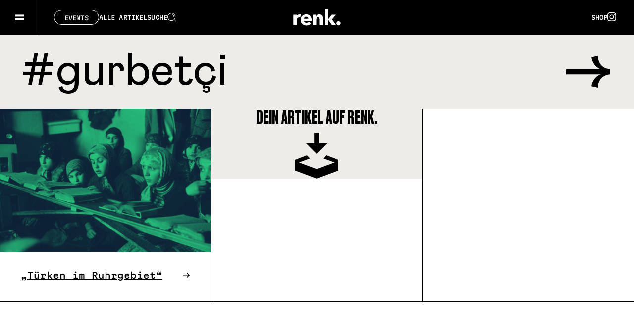

--- FILE ---
content_type: text/html; charset=UTF-8
request_url: https://renk-magazin.de/tag/gurbetci/
body_size: 17155
content:
<!doctype html>
<html lang="de-DE" prefix="og: http://ogp.me/ns# fb: http://ogp.me/ns/fb#" class="no-js">
<head>
	<meta charset="UTF-8">
	<meta http-equiv="x-ua-compatible" content="ie=edge">
	<meta name="viewport" content="width=device-width, initial-scale=1.0">
<script
				type="text/javascript"
				src="https://app.termly.io/resource-blocker/f2af66a0-2787-4933-b4ba-a8597ac9b33a">
			</script><title>gurbetçi Archive - renk.Magazin</title>
<meta name='robots' content='max-image-preview:large' />

<!-- This site is optimized with the Yoast SEO Premium plugin v4.5 - https://yoast.com/wordpress/plugins/seo/ -->
<link rel="canonical" href="https://renk-magazin.de/tag/gurbetci/" />
<meta property="og:locale" content="de_DE" />
<meta property="og:type" content="object" />
<meta property="og:title" content="gurbetçi Archive - renk.Magazin" />
<meta property="og:url" content="https://renk-magazin.de/tag/gurbetci/" />
<meta property="og:site_name" content="renk.Magazin" />
<meta name="twitter:card" content="summary" />
<meta name="twitter:title" content="gurbetçi Archive - renk.Magazin" />
<meta name="twitter:site" content="@renk_magazin" />
<!-- / Yoast SEO Premium plugin. -->

<link rel="alternate" type="application/rss+xml" title="renk.Magazin &raquo; Feed" href="https://renk-magazin.de/feed/" />
<link rel="alternate" type="application/rss+xml" title="renk.Magazin &raquo; Kommentar-Feed" href="https://renk-magazin.de/comments/feed/" />
<link rel="alternate" type="application/rss+xml" title="renk.Magazin &raquo; Schlagwort-Feed zu gurbetçi" href="https://renk-magazin.de/tag/gurbetci/feed/" />
		<!-- This site uses the Google Analytics by MonsterInsights plugin v9.11.1 - Using Analytics tracking - https://www.monsterinsights.com/ -->
							<script src="//www.googletagmanager.com/gtag/js?id=G-RM2PWKJK7B"  data-cfasync="false" data-wpfc-render="false" type="text/javascript" async></script>
			<script data-cfasync="false" data-wpfc-render="false" type="text/javascript">
				var mi_version = '9.11.1';
				var mi_track_user = true;
				var mi_no_track_reason = '';
								var MonsterInsightsDefaultLocations = {"page_location":"https:\/\/renk-magazin.de\/tag\/gurbetci\/"};
								if ( typeof MonsterInsightsPrivacyGuardFilter === 'function' ) {
					var MonsterInsightsLocations = (typeof MonsterInsightsExcludeQuery === 'object') ? MonsterInsightsPrivacyGuardFilter( MonsterInsightsExcludeQuery ) : MonsterInsightsPrivacyGuardFilter( MonsterInsightsDefaultLocations );
				} else {
					var MonsterInsightsLocations = (typeof MonsterInsightsExcludeQuery === 'object') ? MonsterInsightsExcludeQuery : MonsterInsightsDefaultLocations;
				}

								var disableStrs = [
										'ga-disable-G-RM2PWKJK7B',
									];

				/* Function to detect opted out users */
				function __gtagTrackerIsOptedOut() {
					for (var index = 0; index < disableStrs.length; index++) {
						if (document.cookie.indexOf(disableStrs[index] + '=true') > -1) {
							return true;
						}
					}

					return false;
				}

				/* Disable tracking if the opt-out cookie exists. */
				if (__gtagTrackerIsOptedOut()) {
					for (var index = 0; index < disableStrs.length; index++) {
						window[disableStrs[index]] = true;
					}
				}

				/* Opt-out function */
				function __gtagTrackerOptout() {
					for (var index = 0; index < disableStrs.length; index++) {
						document.cookie = disableStrs[index] + '=true; expires=Thu, 31 Dec 2099 23:59:59 UTC; path=/';
						window[disableStrs[index]] = true;
					}
				}

				if ('undefined' === typeof gaOptout) {
					function gaOptout() {
						__gtagTrackerOptout();
					}
				}
								window.dataLayer = window.dataLayer || [];

				window.MonsterInsightsDualTracker = {
					helpers: {},
					trackers: {},
				};
				if (mi_track_user) {
					function __gtagDataLayer() {
						dataLayer.push(arguments);
					}

					function __gtagTracker(type, name, parameters) {
						if (!parameters) {
							parameters = {};
						}

						if (parameters.send_to) {
							__gtagDataLayer.apply(null, arguments);
							return;
						}

						if (type === 'event') {
														parameters.send_to = monsterinsights_frontend.v4_id;
							var hookName = name;
							if (typeof parameters['event_category'] !== 'undefined') {
								hookName = parameters['event_category'] + ':' + name;
							}

							if (typeof MonsterInsightsDualTracker.trackers[hookName] !== 'undefined') {
								MonsterInsightsDualTracker.trackers[hookName](parameters);
							} else {
								__gtagDataLayer('event', name, parameters);
							}
							
						} else {
							__gtagDataLayer.apply(null, arguments);
						}
					}

					__gtagTracker('js', new Date());
					__gtagTracker('set', {
						'developer_id.dZGIzZG': true,
											});
					if ( MonsterInsightsLocations.page_location ) {
						__gtagTracker('set', MonsterInsightsLocations);
					}
										__gtagTracker('config', 'G-RM2PWKJK7B', {"forceSSL":"true","link_attribution":"true"} );
										window.gtag = __gtagTracker;										(function () {
						/* https://developers.google.com/analytics/devguides/collection/analyticsjs/ */
						/* ga and __gaTracker compatibility shim. */
						var noopfn = function () {
							return null;
						};
						var newtracker = function () {
							return new Tracker();
						};
						var Tracker = function () {
							return null;
						};
						var p = Tracker.prototype;
						p.get = noopfn;
						p.set = noopfn;
						p.send = function () {
							var args = Array.prototype.slice.call(arguments);
							args.unshift('send');
							__gaTracker.apply(null, args);
						};
						var __gaTracker = function () {
							var len = arguments.length;
							if (len === 0) {
								return;
							}
							var f = arguments[len - 1];
							if (typeof f !== 'object' || f === null || typeof f.hitCallback !== 'function') {
								if ('send' === arguments[0]) {
									var hitConverted, hitObject = false, action;
									if ('event' === arguments[1]) {
										if ('undefined' !== typeof arguments[3]) {
											hitObject = {
												'eventAction': arguments[3],
												'eventCategory': arguments[2],
												'eventLabel': arguments[4],
												'value': arguments[5] ? arguments[5] : 1,
											}
										}
									}
									if ('pageview' === arguments[1]) {
										if ('undefined' !== typeof arguments[2]) {
											hitObject = {
												'eventAction': 'page_view',
												'page_path': arguments[2],
											}
										}
									}
									if (typeof arguments[2] === 'object') {
										hitObject = arguments[2];
									}
									if (typeof arguments[5] === 'object') {
										Object.assign(hitObject, arguments[5]);
									}
									if ('undefined' !== typeof arguments[1].hitType) {
										hitObject = arguments[1];
										if ('pageview' === hitObject.hitType) {
											hitObject.eventAction = 'page_view';
										}
									}
									if (hitObject) {
										action = 'timing' === arguments[1].hitType ? 'timing_complete' : hitObject.eventAction;
										hitConverted = mapArgs(hitObject);
										__gtagTracker('event', action, hitConverted);
									}
								}
								return;
							}

							function mapArgs(args) {
								var arg, hit = {};
								var gaMap = {
									'eventCategory': 'event_category',
									'eventAction': 'event_action',
									'eventLabel': 'event_label',
									'eventValue': 'event_value',
									'nonInteraction': 'non_interaction',
									'timingCategory': 'event_category',
									'timingVar': 'name',
									'timingValue': 'value',
									'timingLabel': 'event_label',
									'page': 'page_path',
									'location': 'page_location',
									'title': 'page_title',
									'referrer' : 'page_referrer',
								};
								for (arg in args) {
																		if (!(!args.hasOwnProperty(arg) || !gaMap.hasOwnProperty(arg))) {
										hit[gaMap[arg]] = args[arg];
									} else {
										hit[arg] = args[arg];
									}
								}
								return hit;
							}

							try {
								f.hitCallback();
							} catch (ex) {
							}
						};
						__gaTracker.create = newtracker;
						__gaTracker.getByName = newtracker;
						__gaTracker.getAll = function () {
							return [];
						};
						__gaTracker.remove = noopfn;
						__gaTracker.loaded = true;
						window['__gaTracker'] = __gaTracker;
					})();
									} else {
										console.log("");
					(function () {
						function __gtagTracker() {
							return null;
						}

						window['__gtagTracker'] = __gtagTracker;
						window['gtag'] = __gtagTracker;
					})();
									}
			</script>
							<!-- / Google Analytics by MonsterInsights -->
		<style id='wp-img-auto-sizes-contain-inline-css' type='text/css'>
img:is([sizes=auto i],[sizes^="auto," i]){contain-intrinsic-size:3000px 1500px}
/*# sourceURL=wp-img-auto-sizes-contain-inline-css */
</style>
<style id='classic-theme-styles-inline-css' type='text/css'>
/*! This file is auto-generated */
.wp-block-button__link{color:#fff;background-color:#32373c;border-radius:9999px;box-shadow:none;text-decoration:none;padding:calc(.667em + 2px) calc(1.333em + 2px);font-size:1.125em}.wp-block-file__button{background:#32373c;color:#fff;text-decoration:none}
/*# sourceURL=/wp-includes/css/classic-themes.min.css */
</style>
<link rel='stylesheet' id='contact-form-7-css' href='https://renk-magazin.de/wp-content/plugins/contact-form-7/includes/css/styles.css?ver=6.1.4' type='text/css' media='all' />
<link rel='stylesheet' id='renk_css-css' href='https://renk-magazin.de/wp-content/themes/renk-2024/inc/dist/css/main.min.css?ver=1752489158' type='text/css' media='all' />
<script src="https://renk-magazin.de/wp-content/plugins/google-analytics-for-wordpress/assets/js/frontend-gtag.js?ver=9.11.1" type="text/javascript"></script><script data-cfasync="false" data-wpfc-render="false" type="text/javascript" id='monsterinsights-frontend-script-js-extra'>/* <![CDATA[ */
var monsterinsights_frontend = {"js_events_tracking":"true","download_extensions":"doc,pdf,ppt,zip,xls,docx,pptx,xlsx","inbound_paths":"[{\"path\":\"\\\/go\\\/\",\"label\":\"affiliate\"},{\"path\":\"\\\/recommend\\\/\",\"label\":\"affiliate\"}]","home_url":"https:\/\/renk-magazin.de","hash_tracking":"false","v4_id":"G-RM2PWKJK7B"};/* ]]> */
</script>

<!-- This site is using AdRotate Professional v5.17.2 to display their advertisements - https://ajdg.solutions/ -->
<!-- AdRotate CSS -->
<style type="text/css" media="screen">
	.gjshler { margin:0px; padding:0px; overflow:hidden; line-height:1; zoom:1; }
	.gjshler img { height:auto; }
	.gjshler-col { position:relative; float:left; }
	.gjshler-col:first-child { margin-left: 0; }
	.gjshler-col:last-child { margin-right: 0; }
	.woocommerce-page .gjshler, .bbpress-wrapper .gjshler { margin: 20px auto; clear:both; }
	@media only screen and (max-width: 480px) {
		.gjshler-col, .gjshler-dyn, .gjshler-single { width:100%; margin-left:0; margin-right:0; }
		.woocommerce-page .gjshler, .bbpress-wrapper .gjshler { margin: 10px auto; }
	}
</style>
<!-- /AdRotate CSS -->

	<script>
		var html = document.getElementsByClassName('no-js'),
			touch = 'ontouchstart' in window || navigator.maxTouchPoints;
		for (var i = 0; i < html.length; i++) {
			html[i].className = 'js' + (touch ? ' is-touchdevice' : '');
		}
	</script>
	<link rel="apple-touch-icon" sizes="180x180" href="https://renk-magazin.de/wp-content/themes/renk-2024/inc/img/favicons/apple-touch-icon.png">
	<link rel="icon" type="image/png" sizes="32x32" href="https://renk-magazin.de/wp-content/themes/renk-2024/inc/img/favicons/favicon-32x32.png">
	<link rel="icon" type="image/png" sizes="16x16" href="https://renk-magazin.de/wp-content/themes/renk-2024/inc/img/favicons/favicon-16x16.png">
	<link rel="manifest" href="https://renk-magazin.de/wp-content/themes/renk-2024/inc/img/favicons/site.webmanifest">
	<link rel="mask-icon" href="https://renk-magazin.de/wp-content/themes/renk-2024/inc/img/favicons/safari-pinned-tab.svg" color="#000000">
	<meta name="msapplication-TileColor" content="#da532c">
	<meta name="theme-color" content="#ffffff">
<meta name="twitter:partner" content="tfwp"><link rel="icon" href="https://renk-magazin.de/wp-content/uploads/cropped-renk_fav_800px-32x32.png" sizes="32x32" />
<link rel="icon" href="https://renk-magazin.de/wp-content/uploads/cropped-renk_fav_800px-192x192.png" sizes="192x192" />
<link rel="apple-touch-icon" href="https://renk-magazin.de/wp-content/uploads/cropped-renk_fav_800px-180x180.png" />
<meta name="msapplication-TileImage" content="https://renk-magazin.de/wp-content/uploads/cropped-renk_fav_800px-270x270.png" />

<meta name="twitter:card" content="summary"><meta name="twitter:title" content="Schlagwort: gurbetçi">
<style id='global-styles-inline-css' type='text/css'>
:root{--wp--preset--aspect-ratio--square: 1;--wp--preset--aspect-ratio--4-3: 4/3;--wp--preset--aspect-ratio--3-4: 3/4;--wp--preset--aspect-ratio--3-2: 3/2;--wp--preset--aspect-ratio--2-3: 2/3;--wp--preset--aspect-ratio--16-9: 16/9;--wp--preset--aspect-ratio--9-16: 9/16;--wp--preset--color--black: #000000;--wp--preset--color--cyan-bluish-gray: #abb8c3;--wp--preset--color--white: #ffffff;--wp--preset--color--pale-pink: #f78da7;--wp--preset--color--vivid-red: #cf2e2e;--wp--preset--color--luminous-vivid-orange: #ff6900;--wp--preset--color--luminous-vivid-amber: #fcb900;--wp--preset--color--light-green-cyan: #7bdcb5;--wp--preset--color--vivid-green-cyan: #00d084;--wp--preset--color--pale-cyan-blue: #8ed1fc;--wp--preset--color--vivid-cyan-blue: #0693e3;--wp--preset--color--vivid-purple: #9b51e0;--wp--preset--gradient--vivid-cyan-blue-to-vivid-purple: linear-gradient(135deg,rgb(6,147,227) 0%,rgb(155,81,224) 100%);--wp--preset--gradient--light-green-cyan-to-vivid-green-cyan: linear-gradient(135deg,rgb(122,220,180) 0%,rgb(0,208,130) 100%);--wp--preset--gradient--luminous-vivid-amber-to-luminous-vivid-orange: linear-gradient(135deg,rgb(252,185,0) 0%,rgb(255,105,0) 100%);--wp--preset--gradient--luminous-vivid-orange-to-vivid-red: linear-gradient(135deg,rgb(255,105,0) 0%,rgb(207,46,46) 100%);--wp--preset--gradient--very-light-gray-to-cyan-bluish-gray: linear-gradient(135deg,rgb(238,238,238) 0%,rgb(169,184,195) 100%);--wp--preset--gradient--cool-to-warm-spectrum: linear-gradient(135deg,rgb(74,234,220) 0%,rgb(151,120,209) 20%,rgb(207,42,186) 40%,rgb(238,44,130) 60%,rgb(251,105,98) 80%,rgb(254,248,76) 100%);--wp--preset--gradient--blush-light-purple: linear-gradient(135deg,rgb(255,206,236) 0%,rgb(152,150,240) 100%);--wp--preset--gradient--blush-bordeaux: linear-gradient(135deg,rgb(254,205,165) 0%,rgb(254,45,45) 50%,rgb(107,0,62) 100%);--wp--preset--gradient--luminous-dusk: linear-gradient(135deg,rgb(255,203,112) 0%,rgb(199,81,192) 50%,rgb(65,88,208) 100%);--wp--preset--gradient--pale-ocean: linear-gradient(135deg,rgb(255,245,203) 0%,rgb(182,227,212) 50%,rgb(51,167,181) 100%);--wp--preset--gradient--electric-grass: linear-gradient(135deg,rgb(202,248,128) 0%,rgb(113,206,126) 100%);--wp--preset--gradient--midnight: linear-gradient(135deg,rgb(2,3,129) 0%,rgb(40,116,252) 100%);--wp--preset--font-size--small: 13px;--wp--preset--font-size--medium: 20px;--wp--preset--font-size--large: 36px;--wp--preset--font-size--x-large: 42px;--wp--preset--spacing--20: 0.44rem;--wp--preset--spacing--30: 0.67rem;--wp--preset--spacing--40: 1rem;--wp--preset--spacing--50: 1.5rem;--wp--preset--spacing--60: 2.25rem;--wp--preset--spacing--70: 3.38rem;--wp--preset--spacing--80: 5.06rem;--wp--preset--shadow--natural: 6px 6px 9px rgba(0, 0, 0, 0.2);--wp--preset--shadow--deep: 12px 12px 50px rgba(0, 0, 0, 0.4);--wp--preset--shadow--sharp: 6px 6px 0px rgba(0, 0, 0, 0.2);--wp--preset--shadow--outlined: 6px 6px 0px -3px rgb(255, 255, 255), 6px 6px rgb(0, 0, 0);--wp--preset--shadow--crisp: 6px 6px 0px rgb(0, 0, 0);}:where(.is-layout-flex){gap: 0.5em;}:where(.is-layout-grid){gap: 0.5em;}body .is-layout-flex{display: flex;}.is-layout-flex{flex-wrap: wrap;align-items: center;}.is-layout-flex > :is(*, div){margin: 0;}body .is-layout-grid{display: grid;}.is-layout-grid > :is(*, div){margin: 0;}:where(.wp-block-columns.is-layout-flex){gap: 2em;}:where(.wp-block-columns.is-layout-grid){gap: 2em;}:where(.wp-block-post-template.is-layout-flex){gap: 1.25em;}:where(.wp-block-post-template.is-layout-grid){gap: 1.25em;}.has-black-color{color: var(--wp--preset--color--black) !important;}.has-cyan-bluish-gray-color{color: var(--wp--preset--color--cyan-bluish-gray) !important;}.has-white-color{color: var(--wp--preset--color--white) !important;}.has-pale-pink-color{color: var(--wp--preset--color--pale-pink) !important;}.has-vivid-red-color{color: var(--wp--preset--color--vivid-red) !important;}.has-luminous-vivid-orange-color{color: var(--wp--preset--color--luminous-vivid-orange) !important;}.has-luminous-vivid-amber-color{color: var(--wp--preset--color--luminous-vivid-amber) !important;}.has-light-green-cyan-color{color: var(--wp--preset--color--light-green-cyan) !important;}.has-vivid-green-cyan-color{color: var(--wp--preset--color--vivid-green-cyan) !important;}.has-pale-cyan-blue-color{color: var(--wp--preset--color--pale-cyan-blue) !important;}.has-vivid-cyan-blue-color{color: var(--wp--preset--color--vivid-cyan-blue) !important;}.has-vivid-purple-color{color: var(--wp--preset--color--vivid-purple) !important;}.has-black-background-color{background-color: var(--wp--preset--color--black) !important;}.has-cyan-bluish-gray-background-color{background-color: var(--wp--preset--color--cyan-bluish-gray) !important;}.has-white-background-color{background-color: var(--wp--preset--color--white) !important;}.has-pale-pink-background-color{background-color: var(--wp--preset--color--pale-pink) !important;}.has-vivid-red-background-color{background-color: var(--wp--preset--color--vivid-red) !important;}.has-luminous-vivid-orange-background-color{background-color: var(--wp--preset--color--luminous-vivid-orange) !important;}.has-luminous-vivid-amber-background-color{background-color: var(--wp--preset--color--luminous-vivid-amber) !important;}.has-light-green-cyan-background-color{background-color: var(--wp--preset--color--light-green-cyan) !important;}.has-vivid-green-cyan-background-color{background-color: var(--wp--preset--color--vivid-green-cyan) !important;}.has-pale-cyan-blue-background-color{background-color: var(--wp--preset--color--pale-cyan-blue) !important;}.has-vivid-cyan-blue-background-color{background-color: var(--wp--preset--color--vivid-cyan-blue) !important;}.has-vivid-purple-background-color{background-color: var(--wp--preset--color--vivid-purple) !important;}.has-black-border-color{border-color: var(--wp--preset--color--black) !important;}.has-cyan-bluish-gray-border-color{border-color: var(--wp--preset--color--cyan-bluish-gray) !important;}.has-white-border-color{border-color: var(--wp--preset--color--white) !important;}.has-pale-pink-border-color{border-color: var(--wp--preset--color--pale-pink) !important;}.has-vivid-red-border-color{border-color: var(--wp--preset--color--vivid-red) !important;}.has-luminous-vivid-orange-border-color{border-color: var(--wp--preset--color--luminous-vivid-orange) !important;}.has-luminous-vivid-amber-border-color{border-color: var(--wp--preset--color--luminous-vivid-amber) !important;}.has-light-green-cyan-border-color{border-color: var(--wp--preset--color--light-green-cyan) !important;}.has-vivid-green-cyan-border-color{border-color: var(--wp--preset--color--vivid-green-cyan) !important;}.has-pale-cyan-blue-border-color{border-color: var(--wp--preset--color--pale-cyan-blue) !important;}.has-vivid-cyan-blue-border-color{border-color: var(--wp--preset--color--vivid-cyan-blue) !important;}.has-vivid-purple-border-color{border-color: var(--wp--preset--color--vivid-purple) !important;}.has-vivid-cyan-blue-to-vivid-purple-gradient-background{background: var(--wp--preset--gradient--vivid-cyan-blue-to-vivid-purple) !important;}.has-light-green-cyan-to-vivid-green-cyan-gradient-background{background: var(--wp--preset--gradient--light-green-cyan-to-vivid-green-cyan) !important;}.has-luminous-vivid-amber-to-luminous-vivid-orange-gradient-background{background: var(--wp--preset--gradient--luminous-vivid-amber-to-luminous-vivid-orange) !important;}.has-luminous-vivid-orange-to-vivid-red-gradient-background{background: var(--wp--preset--gradient--luminous-vivid-orange-to-vivid-red) !important;}.has-very-light-gray-to-cyan-bluish-gray-gradient-background{background: var(--wp--preset--gradient--very-light-gray-to-cyan-bluish-gray) !important;}.has-cool-to-warm-spectrum-gradient-background{background: var(--wp--preset--gradient--cool-to-warm-spectrum) !important;}.has-blush-light-purple-gradient-background{background: var(--wp--preset--gradient--blush-light-purple) !important;}.has-blush-bordeaux-gradient-background{background: var(--wp--preset--gradient--blush-bordeaux) !important;}.has-luminous-dusk-gradient-background{background: var(--wp--preset--gradient--luminous-dusk) !important;}.has-pale-ocean-gradient-background{background: var(--wp--preset--gradient--pale-ocean) !important;}.has-electric-grass-gradient-background{background: var(--wp--preset--gradient--electric-grass) !important;}.has-midnight-gradient-background{background: var(--wp--preset--gradient--midnight) !important;}.has-small-font-size{font-size: var(--wp--preset--font-size--small) !important;}.has-medium-font-size{font-size: var(--wp--preset--font-size--medium) !important;}.has-large-font-size{font-size: var(--wp--preset--font-size--large) !important;}.has-x-large-font-size{font-size: var(--wp--preset--font-size--x-large) !important;}
/*# sourceURL=global-styles-inline-css */
</style>
</head>
<body class="archive tag tag-gurbetci tag-23282 wp-theme-renk-2024 not-ie is-webkit not-safari not-firefox not-ios ">
<script type="text/javascript">document.documentElement.style.setProperty('--vw', 0.01 * document.body.clientWidth + 'px'); document.documentElement.style.setProperty('--vh', 0.01 * window.innerHeight + 'px');</script>

<div class="wrapper">
	<header class="header">
	<div class="header-background">
		<svg xmlns="http://www.w3.org/2000/svg" viewBox="0 0 1920 70" preserveAspectRatio="none">
	<mask id="mask-logo">
		<rect class="logo-cutout-slate" x="0" y="0" width="1920" height="70" fill="#FFF" />
		<g class="logo-cutout-logo" transform="translate(912 18)">
			<path d="M91.121 32.635a4.24 4.24 0 0 1-4.345-4.133 4.311 4.311 0 0 1 4.345-4.218 4.227 4.227 0 0 1 4.26 4.176 4.228 4.228 0 0 1-4.26 4.176" fill="#000"/>
			<path d="M60.207 19.086c0-4.26-2.045-8.69-7.754-8.69a7.235 7.235 0 0 0-6.348 3.537h-.085v-2.581a.466.466 0 0 0-.454-.356h-5.86a.468.468 0 0 0-.46.463v20.287a.467.467 0 0 0 .464.462h6.224a.465.465 0 0 0 .342-.346V20.706c0-2.428 1.278-4.558 3.749-4.558 2.514 0 3.153 2.13 3.153 4.474v11.132a.467.467 0 0 0 .467.454h6.1a.466.466 0 0 0 .459-.467Z" fill="#000"/>
			<path d="m85.973 31.653-8.114-11.075 7.735-9.062a.467.467 0 0 0-.326-.523h-7.706L70.788 19.6h-.129V.459A.468.468 0 0 0 70.193 0h-6.106a.464.464 0 0 0-.457.435v31.306h.007a.467.467 0 0 0 .467.467h6.1a.466.466 0 0 0 .452-.381v-9.8h.128l6.946 10.181h7.96a.464.464 0 0 0 .281-.555" fill="#000"/>
			<path d="M15.588 10.813a7.947 7.947 0 0 0-3.02-.417 6.4 6.4 0 0 0-5.751 3.664h-.085v-2.6a.467.467 0 0 0-.468-.464H.46a.468.468 0 0 0-.46.459v20.293a.466.466 0 0 0 .466.46h6.058a.467.467 0 0 0 .459-.467V21.302a4.8 4.8 0 0 1 4.985-4.814 4.932 4.932 0 0 1 1.14.071v-.01a.467.467 0 0 0 .58-.317h.017l2.1-4.88a.466.466 0 0 0-.221-.543" fill="#000"/>
			<path d="M21.328 19.172a4.623 4.623 0 0 1 4.811-4.048 3.857 3.857 0 0 1 4.175 4.048Zm4.771-8.862c-6.433 0-11.46 4.431-11.46 11.376 0 7.157 5.283 11.2 11.673 11.2 4.09 0 7.293-1.464 9.32-4.1a.466.466 0 0 0-.139-.6l-4.095-2.576a.467.467 0 0 0-.651.113 5.623 5.623 0 0 1-4.348 1.8c-2.513 0-4.854-1.661-5.069-4h14.96a.465.465 0 0 0 .441-.337c.021-.427.022-.889.021-1.325-.002-7.251-4.39-11.551-10.653-11.551" fill="#000"/>
		</g>
	</mask>

	<rect class="logo-background" x="0" y="0" width="1920" height="70" fill="#000" mask="url(#mask-logo)" />
</svg>
		<div class="header-logo">
			<a href="https://renk-magazin.de">
				<svg xmlns="http://www.w3.org/2000/svg" viewBox="0 0 95.382 32.891"><g fill-opacity="0"><path d="M91.121 32.635a4.24 4.24 0 0 1-4.345-4.133 4.311 4.311 0 0 1 4.345-4.218 4.227 4.227 0 0 1 4.26 4.176 4.228 4.228 0 0 1-4.26 4.176"/><path d="M60.207 19.086c0-4.26-2.045-8.69-7.754-8.69a7.235 7.235 0 0 0-6.348 3.537h-.085v-2.581a.466.466 0 0 0-.454-.356h-5.86a.468.468 0 0 0-.46.463v20.287a.467.467 0 0 0 .464.462h6.224a.465.465 0 0 0 .342-.346V20.706c0-2.428 1.278-4.558 3.749-4.558 2.514 0 3.153 2.13 3.153 4.474v11.132a.467.467 0 0 0 .467.454h6.1a.466.466 0 0 0 .459-.467Z"/><path d="m85.973 31.653-8.114-11.075 7.735-9.062a.467.467 0 0 0-.326-.523h-7.706L70.788 19.6h-.129V.459A.468.468 0 0 0 70.193 0h-6.106a.464.464 0 0 0-.457.435v31.306h.007a.467.467 0 0 0 .467.467h6.1a.466.466 0 0 0 .452-.381v-9.8h.128l6.946 10.181h7.96a.464.464 0 0 0 .281-.555"/><path d="M15.588 10.813a7.947 7.947 0 0 0-3.02-.417 6.4 6.4 0 0 0-5.751 3.664h-.085v-2.6a.467.467 0 0 0-.468-.464H.46a.468.468 0 0 0-.46.459v20.293a.466.466 0 0 0 .466.46h6.058a.467.467 0 0 0 .459-.467V21.302a4.8 4.8 0 0 1 4.985-4.814 4.932 4.932 0 0 1 1.14.071v-.01a.467.467 0 0 0 .58-.317h.017l2.1-4.88a.466.466 0 0 0-.221-.543"/><path d="M21.328 19.172a4.623 4.623 0 0 1 4.811-4.048 3.857 3.857 0 0 1 4.175 4.048Zm4.771-8.862c-6.433 0-11.46 4.431-11.46 11.376 0 7.157 5.283 11.2 11.673 11.2 4.09 0 7.293-1.464 9.32-4.1a.466.466 0 0 0-.139-.6l-4.095-2.576a.467.467 0 0 0-.651.113 5.623 5.623 0 0 1-4.348 1.8c-2.513 0-4.854-1.661-5.069-4h14.96a.465.465 0 0 0 .441-.337c.021-.427.022-.889.021-1.325-.002-7.251-4.39-11.551-10.653-11.551"/></g></svg>			</a>
		</div>
	</div>
	<div class="header-content">
		<div class="header-left">
			<div class="header-menu">
	<div class="header-menu-toggle">
		<div class="header-menu-toggle-inner">
			<span></span><span></span>
		</div>
	</div>

	<div class="menu-inner">
		<div class="menu-inner-background">
			<svg width="1440" height="900" viewBox="0 0 1440 900" xmlns="http://www.w3.org/2000/svg" preserveAspectRatio="none">
	<path class="menu-background" d="M 0 -481.873 s 49.359 -45.172 83.078 -106.656 s 86.484 186.469 171.109 -223.375 S 416.453 -284.295 441.781 -204.5 S 498.32 -164.088 589.2 -238.752 S 771.641 -639.482 884.719 -435.014 s 167.953 -161.664 306.234 -279.672 s 283.219 -282.008 348.969 2.828 s 83.914 -143.68 126.516 -133.469 s 76.055 -624.484 153.172 -456.625 s 103.8 -305.484 103.8 -305.484 v -279.8 H 0 Z">
		<animate class="animation-forward" attributeName="d" dur="600ms" begin="indefinite" repeatCount="1" fill="freeze" values="
			M 0 -481.873 s 49.359 -45.172 83.078 -106.656 s 86.484 186.469 171.109 -223.375 S 416.453 -284.295 441.781 -204.5 S 498.32 -164.088 589.2 -238.752 S 771.641 -639.482 884.719 -435.014 s 167.953 -161.664 306.234 -279.672 s 283.219 -282.008 348.969 2.828 s 83.914 -143.68 126.516 -133.469 s 76.055 -624.484 153.172 -456.625 s 103.8 -305.484 103.8 -305.484 v -279.8 H 0 Z;

			M0,0c0,0,49.4-236.5,83.1-84.7s86.5,87.5,171.1-122.4s162.3,21.5,187.6,101.3s56.5,168.6,147.4,43.3 s182.4-210.7,295.5-6.2s168-76.6,306.2-317.9s283.2,183.8,349,304.6s83.9,74.1,126.5,63.8s76.1-265,153.2-97.1 s103.8-35.9,103.8-35.9v-370.4H0V0z;

			M0-281.873s49.359-45.172,83.078,106.656,86.484,186.469,171.109-23.375S416.453-84.295,441.781-4.5,498.32,164.088,589.2,38.752,771.641-439.482,884.719-235.014s167.953,161.664,306.234-79.672,283.219,82.008,348.969,202.828,83.914,143.68,126.516,133.469,76.055-424.484,153.172-256.625,103.8-105.484,103.8-105.484v-79.8H0Z;

			M0-140.42s59.328,22.375,93.047,174.2,72.813,209.844,157.438,0,157.391,99.281,195.125,153.484,71.352,68.508,162.234-56.828,183.531-253.75,296.609-49.281,153.469-15.039,291.75-256.375S1484.484-39.662,1550.234,81.158s79.977,146.742,122.578,136.531S1744.586-172.357,1821.7-4.5s101.7-70.172,101.7-70.172V-420.3H0Z;

			M0,80.252s57.672,31.2,91.391,183.031,76.656,287.193,161.281,77.35,173.281-101.162,211.016-46.959,65.445,77.072,156.328-48.264,164.8-39.518,277.875,164.951,129.2,171.607,267.484-69.729,332.313-167.779,398.063-46.959,74.242,147.43,116.844,137.219,70.711-411.484,147.828-243.625,95.3-39.078,95.3-39.078V-420.3H0Z;

			M0,960.078s59.578-17.687,93.3,134.141S176.813,743.8,261.438,1033.953s163.906-145.266,201.641-91.062,79.477,150.219,170.359,24.883,158.117,188.266,271.2,16.2S1021.719,1026.4,1160,1285.063s333.25-181.555,399-60.734,78.313,138.2,120.914,127.984,88.8-465.094,165.922-047.234,77.57-14.445,77.57-14.445V-420.3H0Z;" />

		<animate class="animation-backward" attributeName="d" dur="600ms" begin="indefinite" repeatCount="1" fill="freeze" values="
			M0,960.078s59.578-17.687,93.3,134.141S176.813,743.8,261.438,1033.953s163.906-145.266,201.641-91.062,79.477,150.219,170.359,24.883,158.117,188.266,271.2,16.2S1021.719,1026.4,1160,1285.063s333.25-181.555,399-60.734,78.313,138.2,120.914,127.984,88.8-465.094,165.922-047.234,77.57-14.445,77.57-14.445V-420.3H0Z;

			M0,80.252s57.672,31.2,91.391,183.031,76.656,287.193,161.281,77.35,173.281-101.162,211.016-46.959,65.445,77.072,156.328-48.264,164.8-39.518,277.875,164.951,129.2,171.607,267.484-69.729,332.313-167.779,398.063-46.959,74.242,147.43,116.844,137.219,70.711-411.484,147.828-243.625,95.3-39.078,95.3-39.078V-420.3H0Z;

			M0-140.42s59.328,22.375,93.047,174.2,72.813,209.844,157.438,0,157.391,99.281,195.125,153.484,71.352,68.508,162.234-56.828,183.531-253.75,296.609-49.281,153.469-15.039,291.75-256.375S1484.484-39.662,1550.234,81.158s79.977,146.742,122.578,136.531S1744.586-172.357,1821.7-4.5s101.7-70.172,101.7-70.172V-420.3H0Z;

			M0-281.873s49.359-45.172,83.078,106.656,86.484,186.469,171.109-23.375S416.453-84.295,441.781-4.5,498.32,164.088,589.2,38.752,771.641-439.482,884.719-235.014s167.953,161.664,306.234-79.672,283.219,82.008,348.969,202.828,83.914,143.68,126.516,133.469,76.055-424.484,153.172-256.625,103.8-105.484,103.8-105.484v-79.8H0Z;

			M 0 -481.873 s 49.359 -45.172 83.078 -106.656 s 86.484 186.469 171.109 -223.375 S 416.453 -284.295 441.781 -204.5 S 498.32 -164.088 589.2 -238.752 S 771.641 -639.482 884.719 -435.014 s 167.953 -161.664 306.234 -279.672 s 283.219 -282.008 348.969 2.828 s 83.914 -143.68 126.516 -133.469 s 76.055 -624.484 153.172 -456.625 s 103.8 -305.484 103.8 -305.484 v -279.8 H 0 Z;" />
	</path>
</svg>		</div>
		<div class="menu-inner-content">
			<div class="main-menus">
				<div class="main-menu main-menu-magazine">
					<a class="main-menu-title uc is-druk" href="/thema/gesellschaft-geschichten">Magazin</a>
					<div class="main-menu-inner uc">
						<span class="main-menu-subtitle is-mono">Kategorien</span>
						<ul id="menu-header-magazine" class="menu"><li id="menu-item-41045" class="menu-item menu-item-type-taxonomy menu-item-object-category menu-item-41045"><a href="https://renk-magazin.de/thema/gesellschaft-geschichten/">Gesellschaft &amp; Geschichten</a></li>
<li id="menu-item-41046" class="menu-item menu-item-type-taxonomy menu-item-object-category menu-item-41046"><a href="https://renk-magazin.de/thema/kunst-design/">Kunst &amp; Design</a></li>
<li id="menu-item-41047" class="menu-item menu-item-type-taxonomy menu-item-object-category menu-item-41047"><a href="https://renk-magazin.de/thema/musik-tanz/">Musik &amp; Tanz</a></li>
<li id="menu-item-41048" class="menu-item menu-item-type-taxonomy menu-item-object-category menu-item-41048"><a href="https://renk-magazin.de/thema/sprache-literatur/">Sprache &amp; Literatur</a></li>
<li id="menu-item-41044" class="menu-item menu-item-type-taxonomy menu-item-object-category menu-item-41044"><a href="https://renk-magazin.de/thema/essen-trinken/">Essen &amp; Trinken</a></li>
<li id="menu-item-41050" class="menu-item menu-item-type-taxonomy menu-item-object-category menu-item-41050"><a href="https://renk-magazin.de/thema/politik/">Politik</a></li>
<li id="menu-item-41051" class="menu-item menu-item-type-taxonomy menu-item-object-category menu-item-41051"><a href="https://renk-magazin.de/thema/reisen/">Reisen</a></li>
</ul>					</div>

				</div>

				<div class="main-menu main-menu-events">
					<a class="main-menu-title uc is-druk" href="/events">Events</a>
					<div class="main-menu-inner">
						<div class="main-menu-icons">
							<svg xmlns="http://www.w3.org/2000/svg" viewBox="0 0 89.249 119.148">
								<path d="M44.625,0h0A44.625,44.625,0,0,1,89.249,44.625v74.523a0,0,0,0,1,0,0H0a0,0,0,0,1,0,0V44.625A44.625,44.625,0,0,1,44.625,0Z" fill="#5F54C4" />
							</svg>
							<svg xmlns="http://www.w3.org/2000/svg" viewBox="0 0 89.249 119.148">
								<path d="M58.241,118.114a24.091,24.091,0,0,1-13.616-10.422A24.094,24.094,0,0,1,31.009,118.11a24.554,24.554,0,0,1-17.222-1.174A23.938,23.938,0,0,1,1.764,104.771C-1.49,97.329-.249,89.829,5.547,81.841,10.6,74.9,18.581,68.224,26.3,61.774q1.309-1.094,2.626-2.2-1.316-1.1-2.63-2.2l0,0C18.577,50.927,10.591,44.254,5.546,37.3,1.833,32.188-.011,27.269,0,22.439a20.1,20.1,0,0,1,1.763-8.068A23.917,23.917,0,0,1,13.786,2.205,24.553,24.553,0,0,1,31.008,1.034,24.086,24.086,0,0,1,44.624,11.455,24.1,24.1,0,0,1,58.24,1.038,24.554,24.554,0,0,1,75.463,2.213,23.933,23.933,0,0,1,87.486,14.376C90.739,21.819,89.5,29.319,83.7,37.308c-5.048,6.943-13.035,13.617-20.755,20.065q-1.31,1.094-2.627,2.2,1.316,1.1,2.63,2.2v0c7.72,6.449,15.706,13.121,20.751,20.072,3.714,5.115,5.557,10.034,5.546,14.863a20.1,20.1,0,0,1-1.763,8.068,23.917,23.917,0,0,1-12.023,12.167,24.567,24.567,0,0,1-17.222,1.171Z" fill="#F4CFF0" />
							</svg>
							<svg xmlns="http://www.w3.org/2000/svg" viewBox="0 0 89.249 119.746">
								<rect width="89.249" height="119.746" rx="44.625" fill="#FF5736" />
							</svg>
						</div>
					</div>
				</div>

									<div class="main-menu main-menu-verein">
						<a class="main-menu-title uc is-druk" href="/renk-ev">Verein</a>
						<div class="main-menu-inner">
															<a href="https://renk-magazin.de/renk-ev/" target="_blank" rel="noopener"><img width="201" height="132" alt="" class="tile-small" sizes="235px" src="https://renk-magazin.de/wp-content/uploads/renk_events_3-201x132.png" srcset="https://renk-magazin.de/wp-content/uploads/renk_events_3-201x132.png 201w, https://renk-magazin.de/wp-content/uploads/renk_events_3-960x630.png 960w, https://renk-magazin.de/wp-content/uploads/renk_events_3-768x504.png 768w, https://renk-magazin.de/wp-content/uploads/renk_events_3-1536x1008.png 1536w, https://renk-magazin.de/wp-content/uploads/renk_events_3-1186x778.png 1186w, https://renk-magazin.de/wp-content/uploads/renk_events_3-1086x713.png 1086w, https://renk-magazin.de/wp-content/uploads/renk_events_3-670x440.png 670w, https://renk-magazin.de/wp-content/uploads/renk_events_3-593x389.png 593w, https://renk-magazin.de/wp-content/uploads/renk_events_3-521x342.png 521w, https://renk-magazin.de/wp-content/uploads/renk_events_3-543x356.png 543w, https://renk-magazin.de/wp-content/uploads/renk_events_3-402x264.png 402w, https://renk-magazin.de/wp-content/uploads/renk_events_3-318x209.png 318w, https://renk-magazin.de/wp-content/uploads/renk_events_3-80x53.png 80w, https://renk-magazin.de/wp-content/uploads/renk_events_3.png 1600w" /></a>
															<a href="https://renk-magazin.de/renk-ev/" target="_blank" rel="noopener"><img width="119" height="132" alt="" class="tile-small" sizes="235px" src="https://renk-magazin.de/wp-content/uploads/renk_sm_ig-119x132.png" srcset="https://renk-magazin.de/wp-content/uploads/renk_sm_ig-119x132.png 119w, https://renk-magazin.de/wp-content/uploads/renk_sm_ig-703x778.png 703w, https://renk-magazin.de/wp-content/uploads/renk_sm_ig-398x440.png 398w, https://renk-magazin.de/wp-content/uploads/renk_sm_ig-352x389.png 352w, https://renk-magazin.de/wp-content/uploads/renk_sm_ig-309x342.png 309w, https://renk-magazin.de/wp-content/uploads/renk_sm_ig-405x448.png 405w, https://renk-magazin.de/wp-content/uploads/renk_sm_ig-239x264.png 239w, https://renk-magazin.de/wp-content/uploads/renk_sm_ig-189x209.png 189w, https://renk-magazin.de/wp-content/uploads/renk_sm_ig-80x89.png 80w, https://renk-magazin.de/wp-content/uploads/renk_sm_ig.png 750w" /></a>
															<a href="https://renk-magazin.de/renk-ev/" target="_blank" rel="noopener"><img width="123" height="132" alt="" class="tile-small" sizes="235px" src="https://renk-magazin.de/wp-content/uploads/podcast_renk-123x132.png" srcset="https://renk-magazin.de/wp-content/uploads/podcast_renk-123x132.png 123w, https://renk-magazin.de/wp-content/uploads/podcast_renk-768x827.png 768w, https://renk-magazin.de/wp-content/uploads/podcast_renk-722x778.png 722w, https://renk-magazin.de/wp-content/uploads/podcast_renk-409x440.png 409w, https://renk-magazin.de/wp-content/uploads/podcast_renk-361x389.png 361w, https://renk-magazin.de/wp-content/uploads/podcast_renk-318x342.png 318w, https://renk-magazin.de/wp-content/uploads/podcast_renk-416x448.png 416w, https://renk-magazin.de/wp-content/uploads/podcast_renk-245x264.png 245w, https://renk-magazin.de/wp-content/uploads/podcast_renk-194x209.png 194w, https://renk-magazin.de/wp-content/uploads/podcast_renk-80x86.png 80w, https://renk-magazin.de/wp-content/uploads/podcast_renk.png 807w" /></a>
													</div>
					</div>
							</div>
		</div>
	</div>
</div>			<div class="header-bar-left is-mono uc">
	<div class="header-bar-link header-bar-link-events">
		<a href="https://renk-magazin.de/events/">Events</a>
	</div>

	<div class="header-bar-link header-bar-link-posts">
		<a href="https://renk-magazin.de">Alle Artikel</a>
	</div>

	<div class="header-search">
		<div class="header-search-toggle disabled">
			<span class="header-search-toggle-text">Suche</span>
			<svg class="svg search"><use xlink:href="#i-search"></use></svg>
		</div>

		<form class="header-search-form show" role="search" method="get" action="https://renk-magazin.de">
			<input type="text" value="#gurbetçi" name="s" class="search-input" />
			<input type="submit" class="search-submit" value="" />
		</form>
	</div>
</div>		</div>

		<div class="header-right">
			<div class="header-bar-right is-mono uc">
	<div class="header-bar-link header-bar-link-shop">
		<a href="https://shop.renk-magazin.de/">Shop</a>
	</div>
			<div class="header-bar-link header-bar-link-instagram">
			<a href="https://www.instagram.com/renk.magazin/"><svg class="svg instagram">
					<use xlink:href="#i-instagram-large"></use>
				</svg></a>
		</div>
	</div>		</div>
	</div>
</header>
<main class="archive archive-search main">

<div class="modules">
<section class="module module-postarchive module-search" data-results="1">
	<div class="postarchive-posts">
		<div class="postarchive-posts2">
			<div class="postarchive-inner">
<div class="post-card post-card-post has-background is-shamrock">
	<div class="post-card-thumb cover-container">
		<a href="https://renk-magazin.de/tuerken-im-ruhrgebiet-eine-fotostrecke/">
			<img width="647" height="440" alt="Koranschule" class="lazy tile-full" sizes="783px" loading="lazy" data-src="https://renk-magazin.de/wp-content/uploads/koranschule-3.jpg" data-srcset="https://renk-magazin.de/wp-content/uploads/koranschule-3.jpg 1588w, https://renk-magazin.de/wp-content/uploads/koranschule-3-960x653.jpg 960w, https://renk-magazin.de/wp-content/uploads/koranschule-3-768x522.jpg 768w, https://renk-magazin.de/wp-content/uploads/koranschule-3-1920x1306.jpg 1920w" /><noscript><img width="647" height="440" alt="Koranschule" class="lazy tile-full" sizes="783px" src="https://renk-magazin.de/wp-content/uploads/koranschule-3.jpg" srcset="https://renk-magazin.de/wp-content/uploads/koranschule-3.jpg 1588w, https://renk-magazin.de/wp-content/uploads/koranschule-3-960x653.jpg 960w, https://renk-magazin.de/wp-content/uploads/koranschule-3-768x522.jpg 768w, https://renk-magazin.de/wp-content/uploads/koranschule-3-1920x1306.jpg 1920w" /></noscript>		</a>
	</div>

	<div class="post-card-info is-mono">
		<a href="https://renk-magazin.de/tuerken-im-ruhrgebiet-eine-fotostrecke/">
			<h2 class="post-card-title">&#8222;Türken im Ruhrgebiet&#8220;</h2>
							<div class="post-card-read-now">
					<svg class="svg arrow">
						<use xlink:href="#i-arrow"></use>
					</svg>
				</div>
					</a>
	</div>
</div><div class="post-card post-card-post post-card-submit-post post-contribute uc is-druk">
	<div class="post-card-thumb cover-container">
		<a href="mailto:redaktion@renk-magazin.de" target="_blank" rel="noopener">

			<span>Dein Artikel auf renk.</span>
			<svg xmlns="http://www.w3.org/2000/svg" x="0px" y="0px" viewBox="0 0 54 57.6">
<g class="submit-event-icon">
	<path class="submit-event-arrow" d="M27,27l13.5-13.5H30.4V0h-6.7v13.5H13.5L27,27z"/>
	<path d="M39.3,28.5l-3.8,3.8l13.8,5.1L27,45.6L4.8,37.4l13.7-5.1l-3.8-3.8L0,34v13.5l27,10.1l27-10.1V34L39.3,28.5z"/>
</g>
</svg>
		</a>
	</div>

	<div class="post-card-info is-mono">
		<a href="mailto:redaktion@renk-magazin.de" target="_blank" rel="noopener">
			<h2 class="post-card-title"></h2>
		</a>
	</div>
</div><div class="post-card post-card-post post-card-post-empty">
	<div class="post-card-thumb cover-container"></div>
	<div class="post-card-info is-mono"></div>
</div>			</div>
		</div>
	</div>

</section>

<section class="module module-adrotation module-adrotationsearch">
	<div class="adrotation-inner"><!-- Fehler, Anzeige (58) ist derzeit aufgrund von Schedule/Budgeting/Geolocation/Mobile Einschränkungen nicht verfügbar! --></div>
</section><section class="module module-postarchive module-postarchivefurther">
	<h3 class="postarchive-further-title uc">Weitere Artikel</h3>
	<div class="postarchive-inner">
<div class="post-card post-card-post has-background is-charlotte">
	<div class="post-card-thumb cover-container">
		<a href="https://renk-magazin.de/petite-istanbul-zwischen-croissant-und-baklava/">
			<img width="559" height="440" alt="" class="lazy tile-full" sizes="783px" loading="lazy" data-src="https://renk-magazin.de/wp-content/uploads/DSC02318.jpg" data-srcset="https://renk-magazin.de/wp-content/uploads/DSC02318.jpg 1373w, https://renk-magazin.de/wp-content/uploads/DSC02318-960x755.jpg 960w, https://renk-magazin.de/wp-content/uploads/DSC02318-768x604.jpg 768w, https://renk-magazin.de/wp-content/uploads/DSC02318-1920x1510.jpg 1920w" /><noscript><img width="559" height="440" alt="" class="lazy tile-full" sizes="783px" src="https://renk-magazin.de/wp-content/uploads/DSC02318.jpg" srcset="https://renk-magazin.de/wp-content/uploads/DSC02318.jpg 1373w, https://renk-magazin.de/wp-content/uploads/DSC02318-960x755.jpg 960w, https://renk-magazin.de/wp-content/uploads/DSC02318-768x604.jpg 768w, https://renk-magazin.de/wp-content/uploads/DSC02318-1920x1510.jpg 1920w" /></noscript>		</a>
	</div>

	<div class="post-card-info is-mono">
		<a href="https://renk-magazin.de/petite-istanbul-zwischen-croissant-und-baklava/">
			<h2 class="post-card-title">Petite Istanbul –Zwischen Croissant und Baklava</h2>
							<div class="post-card-read-now">
					<svg class="svg arrow">
						<use xlink:href="#i-arrow"></use>
					</svg>
				</div>
					</a>
	</div>
</div><div class="post-card post-card-post has-background is-charlotte">
	<div class="post-card-thumb cover-container">
		<a href="https://renk-magazin.de/weisse-museen/">
			<img width="440" height="440" alt="" class="lazy tile-full" sizes="783px" loading="lazy" data-src="https://renk-magazin.de/wp-content/uploads/WeisseMuseen_1-440x440.jpg" data-srcset="https://renk-magazin.de/wp-content/uploads/WeisseMuseen_1-440x440.jpg 440w, https://renk-magazin.de/wp-content/uploads/WeisseMuseen_1-960x960.jpg 960w, https://renk-magazin.de/wp-content/uploads/WeisseMuseen_1-768x768.jpg 768w, https://renk-magazin.de/wp-content/uploads/WeisseMuseen_1-60x60.jpg 60w, https://renk-magazin.de/wp-content/uploads/WeisseMuseen_1-1080x1080.jpg 1080w, https://renk-magazin.de/wp-content/uploads/WeisseMuseen_1-778x778.jpg 778w, https://renk-magazin.de/wp-content/uploads/WeisseMuseen_1-896x896.jpg 896w, https://renk-magazin.de/wp-content/uploads/WeisseMuseen_1-389x389.jpg 389w, https://renk-magazin.de/wp-content/uploads/WeisseMuseen_1-342x342.jpg 342w, https://renk-magazin.de/wp-content/uploads/WeisseMuseen_1-448x448.jpg 448w, https://renk-magazin.de/wp-content/uploads/WeisseMuseen_1-264x264.jpg 264w, https://renk-magazin.de/wp-content/uploads/WeisseMuseen_1-209x209.jpg 209w, https://renk-magazin.de/wp-content/uploads/WeisseMuseen_1-132x132.jpg 132w, https://renk-magazin.de/wp-content/uploads/WeisseMuseen_1-80x80.jpg 80w, https://renk-magazin.de/wp-content/uploads/WeisseMuseen_1.jpg 1200w" /><noscript><img width="440" height="440" alt="" class="lazy tile-full" sizes="783px" src="https://renk-magazin.de/wp-content/uploads/WeisseMuseen_1-440x440.jpg" srcset="https://renk-magazin.de/wp-content/uploads/WeisseMuseen_1-440x440.jpg 440w, https://renk-magazin.de/wp-content/uploads/WeisseMuseen_1-960x960.jpg 960w, https://renk-magazin.de/wp-content/uploads/WeisseMuseen_1-768x768.jpg 768w, https://renk-magazin.de/wp-content/uploads/WeisseMuseen_1-60x60.jpg 60w, https://renk-magazin.de/wp-content/uploads/WeisseMuseen_1-1080x1080.jpg 1080w, https://renk-magazin.de/wp-content/uploads/WeisseMuseen_1-778x778.jpg 778w, https://renk-magazin.de/wp-content/uploads/WeisseMuseen_1-896x896.jpg 896w, https://renk-magazin.de/wp-content/uploads/WeisseMuseen_1-389x389.jpg 389w, https://renk-magazin.de/wp-content/uploads/WeisseMuseen_1-342x342.jpg 342w, https://renk-magazin.de/wp-content/uploads/WeisseMuseen_1-448x448.jpg 448w, https://renk-magazin.de/wp-content/uploads/WeisseMuseen_1-264x264.jpg 264w, https://renk-magazin.de/wp-content/uploads/WeisseMuseen_1-209x209.jpg 209w, https://renk-magazin.de/wp-content/uploads/WeisseMuseen_1-132x132.jpg 132w, https://renk-magazin.de/wp-content/uploads/WeisseMuseen_1-80x80.jpg 80w, https://renk-magazin.de/wp-content/uploads/WeisseMuseen_1.jpg 1200w" /></noscript>		</a>
	</div>

	<div class="post-card-info is-mono">
		<a href="https://renk-magazin.de/weisse-museen/">
			<h2 class="post-card-title">Weisse Museen</h2>
							<div class="post-card-read-now">
					<svg class="svg arrow">
						<use xlink:href="#i-arrow"></use>
					</svg>
				</div>
					</a>
	</div>
</div><div class="post-card post-card-post has-background is-lightningyellow">
	<div class="post-card-thumb cover-container">
		<a href="https://renk-magazin.de/thomas-arslan-berlinale-2017/">
			<img width="660" height="440" alt="" class="lazy tile-full" sizes="783px" loading="lazy" data-src="https://renk-magazin.de/wp-content/uploads/Thomas-Arslan-©-Michael-Kuchinke-Hofer-9986.jpg" data-srcset="https://renk-magazin.de/wp-content/uploads/Thomas-Arslan-©-Michael-Kuchinke-Hofer-9986.jpg 1280w, https://renk-magazin.de/wp-content/uploads/Thomas-Arslan-©-Michael-Kuchinke-Hofer-9986-300x200.jpg 300w, https://renk-magazin.de/wp-content/uploads/Thomas-Arslan-©-Michael-Kuchinke-Hofer-9986-960x640.jpg 960w, https://renk-magazin.de/wp-content/uploads/Thomas-Arslan-©-Michael-Kuchinke-Hofer-9986-768x512.jpg 768w, https://renk-magazin.de/wp-content/uploads/Thomas-Arslan-©-Michael-Kuchinke-Hofer-9986-60x40.jpg 60w, https://renk-magazin.de/wp-content/uploads/Thomas-Arslan-©-Michael-Kuchinke-Hofer-9986-600x400.jpg 600w" /><noscript><img width="660" height="440" alt="" class="lazy tile-full" sizes="783px" src="https://renk-magazin.de/wp-content/uploads/Thomas-Arslan-©-Michael-Kuchinke-Hofer-9986.jpg" srcset="https://renk-magazin.de/wp-content/uploads/Thomas-Arslan-©-Michael-Kuchinke-Hofer-9986.jpg 1280w, https://renk-magazin.de/wp-content/uploads/Thomas-Arslan-©-Michael-Kuchinke-Hofer-9986-300x200.jpg 300w, https://renk-magazin.de/wp-content/uploads/Thomas-Arslan-©-Michael-Kuchinke-Hofer-9986-960x640.jpg 960w, https://renk-magazin.de/wp-content/uploads/Thomas-Arslan-©-Michael-Kuchinke-Hofer-9986-768x512.jpg 768w, https://renk-magazin.de/wp-content/uploads/Thomas-Arslan-©-Michael-Kuchinke-Hofer-9986-60x40.jpg 60w, https://renk-magazin.de/wp-content/uploads/Thomas-Arslan-©-Michael-Kuchinke-Hofer-9986-600x400.jpg 600w" /></noscript>		</a>
	</div>

	<div class="post-card-info is-mono">
		<a href="https://renk-magazin.de/thomas-arslan-berlinale-2017/">
			<h2 class="post-card-title">Thomas Arslan auf der Berlinale 2017</h2>
							<div class="post-card-read-now">
					<svg class="svg arrow">
						<use xlink:href="#i-arrow"></use>
					</svg>
				</div>
					</a>
	</div>
</div><div class="post-card post-card-post post-card-submit-post post-contribute uc is-druk">
	<div class="post-card-thumb cover-container">
		<a href="mailto:redaktion@renk-magazin.de" target="_blank" rel="noopener">

			<span>Dein Artikel auf renk.</span>
			<svg xmlns="http://www.w3.org/2000/svg" x="0px" y="0px" viewBox="0 0 54 57.6">
<g class="submit-event-icon">
	<path class="submit-event-arrow" d="M27,27l13.5-13.5H30.4V0h-6.7v13.5H13.5L27,27z"/>
	<path d="M39.3,28.5l-3.8,3.8l13.8,5.1L27,45.6L4.8,37.4l13.7-5.1l-3.8-3.8L0,34v13.5l27,10.1l27-10.1V34L39.3,28.5z"/>
</g>
</svg>
		</a>
	</div>

	<div class="post-card-info is-mono">
		<a href="mailto:redaktion@renk-magazin.de" target="_blank" rel="noopener">
			<h2 class="post-card-title"></h2>
		</a>
	</div>
</div>	</div>
</section>

<section class="module module-instagramteaser is-druk uc">

	<div class="instagramteaser-foreground">
		<a href="https://www.instagram.com/renk.magazin/" target="_blank" rel="noopener" >
			<svg xmlns="http://www.w3.org/2000/svg" width="1814.869" height="903.876" viewBox="0 0 1814.869 903.876"><path d="M170.594-449.407H12.831V433.117H170.594Zm49.82,0V433.117h139.97V-50.848L482.562,433.117H616.6V-449.407H476.631V1.345L368.688-449.407Zm620.377-10.676c-110.316,0-179.115,61.682-179.115,175.556v37.958c0,85.406,17.793,153.018,84.219,224.19L837.232,78.447c47.448,51.006,51.006,75.916,51.006,137.6v16.607q0,64.054-39.144,64.054c-27.282,0-40.33-17.793-40.33-53.378V102.171H653.373V261.12c0,118.619,60.5,182.673,180.3,182.673h30.841c131.667,0,192.163-85.406,192.163-218.259V184.018c0-77.1-16.607-136.412-96.081-226.562l-90.15-100.826c-39.144-43.889-48.634-72.357-48.634-113.874V-277.41c0-29.655,7.117-47.448,34.4-47.448,28.469,0,34.4,17.793,34.4,46.261v110.316h151.832V-286.9c0-118.619-46.261-173.184-169.625-173.184Zm230.121,10.676v155.391H1183.6V433.117h157.763V-294.017h112.688V-449.407Zm603.77,882.525H1827.7L1707.9-449.407H1520.477l-111.5,882.525h139.97l14.234-148.274h94.9Zm-65.24-602.584,33.213,302.478H1578.6Z" transform="translate(-12.831 460.083)" fill="#fff"/></svg>		</a>

		<a href="https://www.instagram.com/renk.magazin/" target="_blank" rel="noopener" class="instagramteaser-button">
			<svg class="svg instagram"><use xlink:href="#i-instagram-large"></use></svg>
			Follow us		</a>
	</div>
</section></div></main>

	<footer class="footer uc">
	<div class="footer-menus">
		<div class="footer-menu">
			<div class="footer-menu-title is-druk">Magazin</div>
			<div class="footer-menu-inner is-mono">
				<ul id="menu-footer-magazine-1" class="menu"><li id="menu-item-41062" class="menu-item menu-item-type-post_type menu-item-object-page menu-item-home menu-item-41062"><a href="https://renk-magazin.de/">Startseite</a></li>
<li id="menu-item-41063" class="menu-item menu-item-type-post_type menu-item-object-page menu-item-41063"><a href="https://renk-magazin.de/artikeluebersicht/">Alle Artikel</a></li>
<li id="menu-item-41847" class="menu-item menu-item-type-custom menu-item-object-custom menu-item-41847"><a href="https://renk-magazin.de/wp-content/uploads/renk_mediakit_2025_03.pdf">Mediakit</a></li>
</ul>				<ul id="menu-footer-magazine-2" class="menu"><li id="menu-item-41066" class="menu-item menu-item-type-post_type menu-item-object-page menu-item-privacy-policy menu-item-41066"><a rel="privacy-policy" href="https://renk-magazin.de/impressum/datenschutz/">Datenschutz</a></li>
<li id="menu-item-41065" class="menu-item menu-item-type-post_type menu-item-object-page menu-item-41065"><a href="https://renk-magazin.de/impressum/">Impressum</a></li>
<li id="menu-item-41067" class="menu-item menu-item-type-post_type menu-item-object-page menu-item-41067"><a href="https://renk-magazin.de/newsletter/">Newsletter</a></li>
<li id="menu-item-41068" class="menu-item menu-item-type-custom menu-item-object-custom menu-item-41068"><a href="https://www.instagram.com/renk.magazin/">Instagram</a></li>
<li id="menu-item-41070" class="menu-item menu-item-type-custom menu-item-object-custom menu-item-41070"><a href="https://www.facebook.com/renk.Magazin">Facebook</a></li>
<li id="menu-item-41069" class="menu-item menu-item-type-custom menu-item-object-custom menu-item-41069"><a href="https://twitter.com/renk_Magazin">X</a></li>
</ul>			</div>
		</div>

		<div class="footer-menu">
			<div class="footer-menu-title is-druk">Events</div>
			<div class="footer-menu-inner is-mono">
				<ul id="menu-events" class="menu"><li id="menu-item-43185" class="menu-item menu-item-type-taxonomy menu-item-object-type menu-item-43185"><a href="https://renk-magazin.de/type/ausstellung-de/">Ausstellung</a></li>
<li id="menu-item-43184" class="menu-item menu-item-type-taxonomy menu-item-object-type menu-item-43184"><a href="https://renk-magazin.de/type/konzert-de/">Konzert</a></li>
<li id="menu-item-43186" class="menu-item menu-item-type-taxonomy menu-item-object-type menu-item-43186"><a href="https://renk-magazin.de/type/lesung-de/">Lesung</a></li>
<li id="menu-item-43187" class="menu-item menu-item-type-taxonomy menu-item-object-type menu-item-43187"><a href="https://renk-magazin.de/type/diskussion-de/">Diskussion</a></li>
</ul>			</div>
		</div>

		<div class="footer-menu">
			<div class="footer-menu-title is-druk">Shop</div>
			<div class="footer-menu-inner is-mono">
				<ul id="menu-footer-shop" class="menu"><li id="menu-item-41071" class="menu-item menu-item-type-custom menu-item-object-custom menu-item-41071"><a href="https://shop.renk-magazin.de/">Printmagazin Nr. 3</a></li>
<li id="menu-item-41072" class="menu-item menu-item-type-custom menu-item-object-custom menu-item-41072"><a href="https://shop.renk-magazin.de/">Nazar Cap</a></li>
<li id="menu-item-41073" class="menu-item menu-item-type-custom menu-item-object-custom menu-item-41073"><a href="https://shop.renk-magazin.de/">Nazar Jutebeutel</a></li>
</ul>			</div>
		</div>
	</div>
</footer>
	<div class="footer-misc">
<script type="speculationrules">
{"prefetch":[{"source":"document","where":{"and":[{"href_matches":"/*"},{"not":{"href_matches":["/wp-*.php","/wp-admin/*","/wp-content/uploads/*","/wp-content/*","/wp-content/plugins/*","/wp-content/themes/renk-2024/*","/*\\?(.+)"]}},{"not":{"selector_matches":"a[rel~=\"nofollow\"]"}},{"not":{"selector_matches":".no-prefetch, .no-prefetch a"}}]},"eagerness":"conservative"}]}
</script>
<script type="text/javascript">
(function() {
				var expirationDate = new Date();
				expirationDate.setTime( expirationDate.getTime() + 31536000 * 1000 );
				document.cookie = "pll_language=de; expires=" + expirationDate.toUTCString() + "; path=/; secure; SameSite=Lax";
			}());

</script>
<script src="https://renk-magazin.de/wp-includes/js/dist/hooks.min.js?ver=dd5603f07f9220ed27f1" type="text/javascript"></script><script src="https://renk-magazin.de/wp-includes/js/dist/i18n.min.js?ver=c26c3dc7bed366793375" type="text/javascript"></script><script src="https://renk-magazin.de/wp-content/plugins/contact-form-7/includes/swv/js/index.js?ver=6.1.4" type="text/javascript"></script><script src="https://renk-magazin.de/wp-content/plugins/contact-form-7/includes/js/index.js?ver=6.1.4" type="text/javascript"></script><script src="https://renk-magazin.de/wp-content/themes/renk-2024/inc/dist/js/main.min.js?ver=1748016069" type="text/javascript"></script><svg style="display:none;" xmlns="http://www.w3.org/2000/svg" x="0px" y="0px" width="100px" height="100px" viewBox="0 0 100 100">

<symbol id="i-arrow" viewBox="0 0 25.29 18.177"><path d="M18.177 18.177c.19-4.394 2.655-7.271 7.113-7.587v-3c-4.458-.319-6.923-3.196-7.113-7.59l-3.635.79c.253 2.845 2.434 5.975 5.216 6.8H0v3h19.758c-2.782.822-4.963 3.983-5.216 6.8Z"/></symbol>

<symbol id="i-arrow-double" viewBox="0 0 9.6 6.9"><path fill="#161615" d="M5.52.3A3.1 3.1 0 0 0 7.5 2.88H2.1A3.115 3.115 0 0 0 4.08.3L2.7 0A2.731 2.731 0 0 1 0 2.88v1.14A2.731 2.731 0 0 1 2.7 6.9l1.38-.3A3.1 3.1 0 0 0 2.1 4.02h5.4A3.115 3.115 0 0 0 5.52 6.6l1.38.3a2.739 2.739 0 0 1 2.7-2.88V2.88A2.739 2.739 0 0 1 6.9 0Z"/></symbol>

<symbol id="i-arrow-down" viewBox="0 0 43 23"><path d="M40.061 3.561L21.5 22.121 2.939 3.561l2.122-2.122L21.5 17.879l16.439-16.44 2.122 2.122z"/></symbol>

<symbol id="i-calendar" viewBox="0 0 18 18"><path d="M15.75 2.25h-1.125V1.125a1.125 1.125 0 0 0-2.25 0V2.25h-6.75V1.125A1.063 1.063 0 0 0 4.5 0a1.063 1.063 0 0 0-1.125 1.125V2.25H2.25A2.257 2.257 0 0 0 0 4.5v11.25A2.257 2.257 0 0 0 2.25 18h13.5A2.257 2.257 0 0 0 18 15.75V4.5a2.257 2.257 0 0 0-2.25-2.25Zm0 2.25v2.25H2.25V4.5ZM2.25 15.75V9h13.5v6.75Z"/></symbol>

<symbol id="i-cart" viewBox="0 0 23.847 22.346"><path d="M14.942 20.575a2.87 2.87 0 0 1 .623-3.126 2.871 2.871 0 0 1 3.126-.622 2.869 2.869 0 0 1 1.771 2.65 2.868 2.868 0 0 1-2.869 2.869 2.868 2.868 0 0 1-2.651-1.771Zm2.672-.316a.78.78 0 0 0 .722-.482.784.784 0 0 0-.168-.853.782.782 0 0 0-.853-.169.78.78 0 0 0-.483.722.782.782 0 0 0 .783.782Zm-12.576.316a2.873 2.873 0 0 1 .623-3.126 2.873 2.873 0 0 1 3.127-.622 2.868 2.868 0 0 1 1.771 2.65 2.869 2.869 0 0 1-2.87 2.869 2.869 2.869 0 0 1-2.65-1.771Zm2.672-.316a.784.784 0 0 0 .723-.482.787.787 0 0 0-.169-.853.783.783 0 0 0-.854-.169.78.78 0 0 0-.482.722.781.781 0 0 0 .783.782Zm-2.047-3.973-2.409-14.2H0V0h5.016l.558 3.269h18.274L21.1 13.06H7.23l.205 1.14h13.017v2.086Zm1.221-5.313h12.645l1.564-5.617H5.925Z"/></symbol>

<symbol id="i-clock" viewBox="0 0 18 18"><path fill-rule="evenodd" d="M0 9a9 9 0 1 1 9 9 9 9 0 0 1-9-9Zm9.9-4.5a.9.9 0 0 0-1.8 0v3.568c0 .209 0 .424.018.609a1.765 1.765 0 0 0 .2.692 1.784 1.784 0 0 0 .467.547c.144.117.322.235.5.352l1.923 1.282a.901.901 0 1 0 1-1.5l-1.9-1.266a5.65 5.65 0 0 1-.387-.27v-.006a6.26 6.26 0 0 1-.009-.472Z"/></symbol>

<symbol id="i-close" viewBox="0 0 16 16"><path d="m5.816 10.688 2.052-2.052 2.04 2.024.768-.756-2.04-2.04 2.04-2.04-.816-.816-2.036 2.044L5.768 5 5 5.768 7.052 7.82 5 9.872Z"/><g fill="none" stroke="#000"><circle cx="8" cy="8" r="8" stroke="none"/><circle cx="8" cy="8" r="7.5"/></g></symbol>

<symbol id="i-external" viewBox="0 0 17.501 17.501"><path d="M14.637 10.182a4.108 4.108 0 0 1-.191-5.918l-1.21-1.21a4.108 4.108 0 0 1-5.918-.19L6.173 4.646a4.648 4.648 0 0 0 4.836.636l-7.955 7.955 1.21 1.21 7.954-7.956a4.672 4.672 0 0 0 .637 4.837Z"/></symbol>

<symbol id="i-goto" viewBox="0 0 28 28"><g fill="none" stroke="#000"><circle cx="14" cy="14" r="14" stroke="none"/><circle cx="14" cy="14" r="13.5"/></g><path d="M17.35 19.35a4.108 4.108 0 0 1 4.05-4.32v-1.71A4.108 4.108 0 0 1 17.35 9l-2.07.45a4.648 4.648 0 0 0 2.97 3.87H7v1.71h11.25a4.672 4.672 0 0 0-2.97 3.87Z"/></symbol>

<symbol id="i-human" viewBox="0 0 18 18"><g fill-rule="evenodd"><path d="M9 0a9 9 0 1 0 9 9 9 9 0 0 0-9-9Zm0 1.593A7.407 7.407 0 1 1 1.593 9 7.411 7.411 0 0 1 9 1.593Z"/><path d="M7.831 8.602a17.182 17.182 0 0 1-1.069 4.622.708.708 0 0 0 1.324.5 19.007 19.007 0 0 0 .915-3.238 19.01 19.01 0 0 0 .915 3.238.708.708 0 0 0 1.324-.5 17.193 17.193 0 0 1-1.069-4.619 22.927 22.927 0 0 0 2.544-.268.71.71 0 0 0-.227-1.4 22.017 22.017 0 0 1-6.977 0 .709.709 0 1 0-.219 1.4 24.4 24.4 0 0 0 2.54.265ZM10.279 5.35a1.278 1.278 0 1 1-1.278-1.277 1.278 1.278 0 0 1 1.278 1.277"/></g></symbol>

<symbol id="i-instagram-large" viewBox="0 0 115.823 115.8"><path d="M19.987 3.037A28.4 28.4 0 0 0 9.723 9.723a28.314 28.314 0 0 0-6.686 10.24A42.345 42.345 0 0 0 .353 34.017C.071 40.185 0 42.162 0 57.888s.071 17.7.353 23.871a42.954 42.954 0 0 0 2.684 14.054 29.651 29.651 0 0 0 16.95 16.95 42.345 42.345 0 0 0 14.054 2.684c6.168.282 8.145.353 23.871.353s17.7-.071 23.871-.353a42.954 42.954 0 0 0 14.054-2.684 29.651 29.651 0 0 0 16.95-16.95 42.345 42.345 0 0 0 2.684-14.054c.283-6.168.353-8.145.353-23.871s-.071-17.7-.353-23.871a42.954 42.954 0 0 0-2.684-14.054 28.554 28.554 0 0 0-6.662-10.24 28.4 28.4 0 0 0-10.264-6.686A42.345 42.345 0 0 0 81.807.353C75.639.071 73.662 0 57.936 0s-17.7.071-23.871.353a41.783 41.783 0 0 0-14.078 2.684Zm61.325 7.722a31.9 31.9 0 0 1 10.758 2 19.159 19.159 0 0 1 10.994 10.994 31.9 31.9 0 0 1 2 10.758c.282 6.1.33 7.933.33 23.4s-.071 17.3-.33 23.4a31.9 31.9 0 0 1-2 10.758 19.159 19.159 0 0 1-10.994 10.994 31.9 31.9 0 0 1-10.758 2c-6.1.283-7.933.33-23.4.33s-17.3-.071-23.4-.33a31.9 31.9 0 0 1-10.758-2A19.159 19.159 0 0 1 12.759 92.07a31.9 31.9 0 0 1-2-10.758c-.282-6.1-.33-7.933-.33-23.4s.071-17.3.33-23.4a31.9 31.9 0 0 1 2-10.758 19.159 19.159 0 0 1 10.994-10.995 31.9 31.9 0 0 1 10.758-2c6.1-.282 7.933-.33 23.4-.33s17.304.047 23.401.329Z"/><path d="M28.178 57.912a29.733 29.733 0 1 0 29.733-29.733 29.734 29.734 0 0 0-29.733 29.733Zm49.037 0a19.3 19.3 0 1 1-19.3-19.3 19.3 19.3 0 0 1 19.3 19.3Z"/><circle cx="6.945" cy="6.945" r="6.945" transform="translate(81.9 20.058)"/></symbol>

<symbol id="i-instagram-small" viewBox="0 0 17.971 17.971"><path d="M3.594 17.97a3.6 3.6 0 0 1-2.54-1.053 3.607 3.607 0 0 1-1.055-2.541V3.595a3.6 3.6 0 0 1 1.055-2.54A3.6 3.6 0 0 1 3.594 0h10.781a3.607 3.607 0 0 1 2.542 1.055 3.6 3.6 0 0 1 1.054 2.54v10.781a3.606 3.606 0 0 1-1.054 2.541 3.6 3.6 0 0 1-2.542 1.053Zm-1.8-14.376v10.782a1.8 1.8 0 0 0 1.8 1.8h10.781a1.8 1.8 0 0 0 1.8-1.8V3.594a1.8 1.8 0 0 0-1.8-1.8H3.594a1.8 1.8 0 0 0-1.794 1.8Zm4.354 8.226a4.008 4.008 0 0 1-1.174-2.835 4.011 4.011 0 0 1 1.173-2.834 4.012 4.012 0 0 1 2.834-1.174 4.016 4.016 0 0 1 2.834 1.176 4.017 4.017 0 0 1 1.176 2.833 4.014 4.014 0 0 1-1.174 2.835 4.01 4.01 0 0 1-2.834 1.173 4.01 4.01 0 0 1-2.831-1.173Zm1.27-4.4a2.212 2.212 0 0 0-.479 2.41 2.211 2.211 0 0 0 2.042 1.366 2.214 2.214 0 0 0 2.213-2.212 2.214 2.214 0 0 0-1.366-2.043 2.207 2.207 0 0 0-.846-.168 2.214 2.214 0 0 0-1.56.648Z"/></symbol>

<symbol id="i-info" viewBox="0 0 18 18"><path d="M9.003 0a9 9 0 1 0 9 9 9 9 0 0 0-9-9Zm-.015 4.064a.962.962 0 0 1 .73-.33.791.791 0 0 1 .582.238.81.81 0 0 1 .229.589 1.129 1.129 0 0 1-.307.781.961.961 0 0 1-.726.347.776.776 0 0 1-.575-.247.843.843 0 0 1-.228-.6 1.108 1.108 0 0 1 .295-.774Zm1.5 8.479a10.363 10.363 0 0 1-1.628 1.338 1.971 1.971 0 0 1-.937.317.816.816 0 0 1-.62-.256.922.922 0 0 1-.229-.653 23.549 23.549 0 0 1 1.2-4.9 1.126 1.126 0 0 0 .029-.123.847.847 0 0 0-.105.056 7.543 7.543 0 0 0-.854.773.251.251 0 0 1-.329.019l-.351-.272a.249.249 0 0 1-.1-.176.253.253 0 0 1 .064-.191 6.426 6.426 0 0 1 1.5-1.286 2.581 2.581 0 0 1 1.231-.4.829.829 0 0 1 .546.169.622.622 0 0 1 .225.493 11.376 11.376 0 0 1-.522 2.014 19.378 19.378 0 0 0-.824 3.279 6.977 6.977 0 0 0 1.046-.872.251.251 0 0 1 .347 0l.308.3a.251.251 0 0 1 0 .363Z"/></symbol>

<symbol id="i-link" viewBox="0 0 17.867 18.005"><path d="m8.748 1.517 2.035 2.034a.9.9 0 0 1-1.266 1.266L7.481 2.782a3.38 3.38 0 0 0-4.646-.133 3.212 3.212 0 0 0-1.043 2.336v.1A3.768 3.768 0 0 0 2.885 7.74L4.74 9.595a.9.9 0 0 1-1.267 1.266L1.618 9.006A5.591 5.591 0 0 1 0 4.938a4.988 4.988 0 0 1 1.638-3.615 5.174 5.174 0 0 1 7.11.2Z"/><path d="m14.386 7.154 1.867 1.867a5.531 5.531 0 0 1 1.612 4.058 4.97 4.97 0 0 1-1.638 3.611 5.171 5.171 0 0 1-3.458 1.315 5.074 5.074 0 0 1-3.654-1.508l-2.038-2.034a.887.887 0 0 1-.262-.633.9.9 0 0 1 1.529-.634l2.034 2.035a3.308 3.308 0 0 0 2.383.983 3.393 3.393 0 0 0 2.271-.858 3.2 3.2 0 0 0 1.042-2.327 3.819 3.819 0 0 0-1.088-2.743l-1.871-1.867a.895.895 0 1 1 1.267-1.265Z"/><path d="M11.665 13.003 4.933 6.272a.9.9 0 0 1 1.266-1.266l6.733 6.732a.916.916 0 0 1 0 1.266.9.9 0 0 1-1.267 0Z"/></symbol>

<symbol id="i-pin" viewBox="0 0 16.2 18"><path fill-rule="evenodd" d="M2.398 2.207a8.475 8.475 0 0 1 11.409 0 7.292 7.292 0 0 1 0 10.807l-5.091 4.744a.9.9 0 0 1-1.227 0l-5.091-4.744a7.292 7.292 0 0 1 0-10.807Zm3 4.993a2.7 2.7 0 1 1 2.7 2.7 2.7 2.7 0 0 1-2.7-2.699Z"/></symbol>

<symbol id="i-search" viewBox="0 0 23.189 23.192"><path d="m22.106 23.01-4.732-4.73a10.512 10.512 0 0 1-6.928 2.611 10.388 10.388 0 0 1-7.394-3.051A10.446 10.446 0 0 1 0 10.446a10.447 10.447 0 0 1 3.052-7.4 10.4 10.4 0 0 1 7.394-3.051 10.451 10.451 0 0 1 7.394 3.051 10.455 10.455 0 0 1 3.051 7.4 10.438 10.438 0 0 1-2.612 6.929l4.731 4.73a.7.7 0 0 1 .027.905.623.623 0 0 1-.466.181.623.623 0 0 1-.465-.181ZM3.956 3.982a9.144 9.144 0 0 0 0 12.927 9.123 9.123 0 0 0 12.927.026 9.177 9.177 0 0 0 0-12.953 9.149 9.149 0 0 0-6.463-2.688 9.15 9.15 0 0 0-6.464 2.688Zm12.255 6.437A5.716 5.716 0 0 0 14.53 6.36a6.175 6.175 0 0 0-1.242-.93.638.638 0 0 1-.231-.879.637.637 0 0 1 .878-.233 6.626 6.626 0 0 1 1.525 1.164 6.879 6.879 0 0 1 2.068 4.963.641.641 0 0 1-.671.62.641.641 0 0 1-.646-.646Z"/></symbol>

<symbol id="i-swipe" viewBox="0 0 30.194 39.026"><path d="M27.274 16.387a2.943 2.943 0 0 0-1.692.541v-.385a2.911 2.911 0 0 0-2.912-2.912 2.877 2.877 0 0 0-1.692.549v-.762a2.911 2.911 0 0 0-2.912-2.912 2.943 2.943 0 0 0-1.692.541V5.571a2.912 2.912 0 1 0-5.823 0v12.34a3.679 3.679 0 0 0-3.133 2.79c-1.075 3.163.015 8.423 3.087 10.724a8.753 8.753 0 0 1 2.492 2.531v4.459a.612.612 0 0 0 .61.61h11.654a.612.612 0 0 0 .61-.61c0-1.174-.03-2.028-.053-2.653-.069-1.806-.069-1.806 1.075-3.7.244-.412.549-.915.915-1.54 2.2-3.773 2.386-7.615 2.386-11.228a2.918 2.918 0 0 0-2.919-2.912Zm-.526 13.522c-.358.617-.663 1.12-.907 1.524-1.288 2.142-1.319 2.264-1.242 4.367.015.5.038 1.151.053 2H14.215v-3.996a.661.661 0 0 0-.038-.213c-.053-.137-.564-1.364-2.935-3.148-2.622-1.967-3.59-6.647-2.668-9.353a2.624 2.624 0 0 1 1.982-1.959v4.36a.61.61 0 0 0 1.22 0V5.571a1.692 1.692 0 1 1 3.384 0v16.441a.61.61 0 0 0 1.22 0v-8.59a1.692 1.692 0 1 1 3.384 0v8.6a.61.61 0 1 0 1.22 0v-5.468a1.692 1.692 0 0 1 3.384 0v5.465a.61.61 0 1 0 1.22 0v-2.721a1.692 1.692 0 1 1 3.384 0c0 3.445-.175 7.1-2.226 10.61Z"/><path d="m26.756 5.129-2.668-2.667a.609.609 0 1 0-.861.861l1.631 1.631h-5.862a5.559 5.559 0 0 0-11.052 0H2.076l1.63-1.631a.609.609 0 1 0-.861-.861L.176 5.129a.612.612 0 0 0 0 .861l2.669 2.669a.6.6 0 0 0 .434.175.631.631 0 0 0 .434-.175.612.612 0 0 0 0-.861L2.076 6.174h5.86a5.54 5.54 0 0 0 2.94 4.314l.564-1.082a4.341 4.341 0 1 1 4.032 0l.564 1.082a5.539 5.539 0 0 0 2.942-4.314h5.862l-1.628 1.631a.612.612 0 0 0 0 .861.6.6 0 0 0 .434.175.631.631 0 0 0 .434-.175l2.669-2.667a.614.614 0 0 0 .008-.869Z"/></symbol>

<symbol id="i-ticket" viewBox="0 0 20 20"><path d="m17.136 5.136-.294.294a1.626 1.626 0 0 1-2.273 0 1.6 1.6 0 0 1 0-2.274l.294-.294L12.001.001l-12 12 2.863 2.863.294-.294a1.608 1.608 0 0 1 2.274 2.274l-.294.294 2.863 2.863 12-12Zm-9.094.379.863-.863 1.074 1.074-.863.863Zm1.789 1.786.863-.863 1.074 1.074-.863.863ZM11.62 9.09l.863-.863 1.075 1.074-.863.863Zm2.863 2.863-1.074-1.074.863-.863 1.074 1.074Z"/></symbol>

<symbol id="i-video" viewBox="0 0 29.963 17.032"><g fill="#262626"><path d="m28.54 2.838-4.6 2.113a1.045 1.045 0 0 0-.6.914v5.3a.992.992 0 0 0 .6.914l4.6 2.114a1 1 0 0 0 1.419-.914V3.753a1.014 1.014 0 0 0-1.419-.914Z"/><path d="M18.987 0H2.113A2.113 2.113 0 0 0 0 2.113v12.806a2.113 2.113 0 0 0 2.113 2.113h16.874a2.113 2.113 0 0 0 2.113-2.113V2.113A2.093 2.093 0 0 0 18.987 0Zm-8.421 13.625a5.109 5.109 0 1 1 5.109-5.109 5.108 5.108 0 0 1-5.109 5.109Z"/><path d="M9.715 6.15a.572.572 0 0 0-.883.473v3.785a.562.562 0 0 0 .883.473l2.839-1.892a.56.56 0 0 0 0-.946Z"/></g></symbol>

</svg><svg class="masks" width="0" height="0">
	<defs>
		<clipPath id="mask-cross" clipPathUnits="objectBoundingBox"><path d="M.653.991A.274.274 0 0 1 .5.904.274.274 0 0 1 .347.99a.361.361 0 0 1-.193-.01A.245.245 0 0 1 .02.88C-.017.817-.003.754.062.687A1.313 1.313 0 0 1 .324.5L.294.482A1.309 1.309 0 0 1 .063.313C.021.27 0 .23 0 .188 0 .165.007.142.02.121A.244.244 0 0 1 .154.019c.061-.021.13-.025.193-.01A.274.274 0 0 1 .5.096.274.274 0 0 1 .653.01a.361.361 0 0 1 .193.01c.06.02.108.056.134.102.037.062.023.125-.042.192A1.313 1.313 0 0 1 .676.5l.03.018c.086.055.175.11.232.169C.979.73 1 .77 1 .812a.134.134 0 0 1-.02.067.244.244 0 0 1-.134.103.361.361 0 0 1-.193.01z"/></clipPath>

		<clipPath id="mask-gate" clipPathUnits="objectBoundingBox"><path d="M.5 0c.276 0 .5.168.5.374V1H0V.375C0 .168.224 0 .5 0z"/></clipPath>

		<clipPath id="mask-pill" clipPathUnits="objectBoundingBox"><path d="M0.5,0L0.5,0C0.77614,0,1,0.16767,1,0.3745v0.251C1,0.83233,0.77614,1,0.5,1h0C0.22386,1,0,0.83233,0,0.6255 v-0.251C0,0.16767,0.22386,0,0.5,0z"/></clipPath>

		<clipPath id="mask-rectangle" clipPathUnits="objectBoundingBox"><path d="M.171 0H.83C.923 0 1 .058 1 .128v.744C1 .942.923 1 .829 1H.17C.077 1 0 .942 0 .872V.128C0 .058.077 0 .171 0z"/></clipPath>
	</defs>
</svg>	</div>
</div>
</body>
</html>